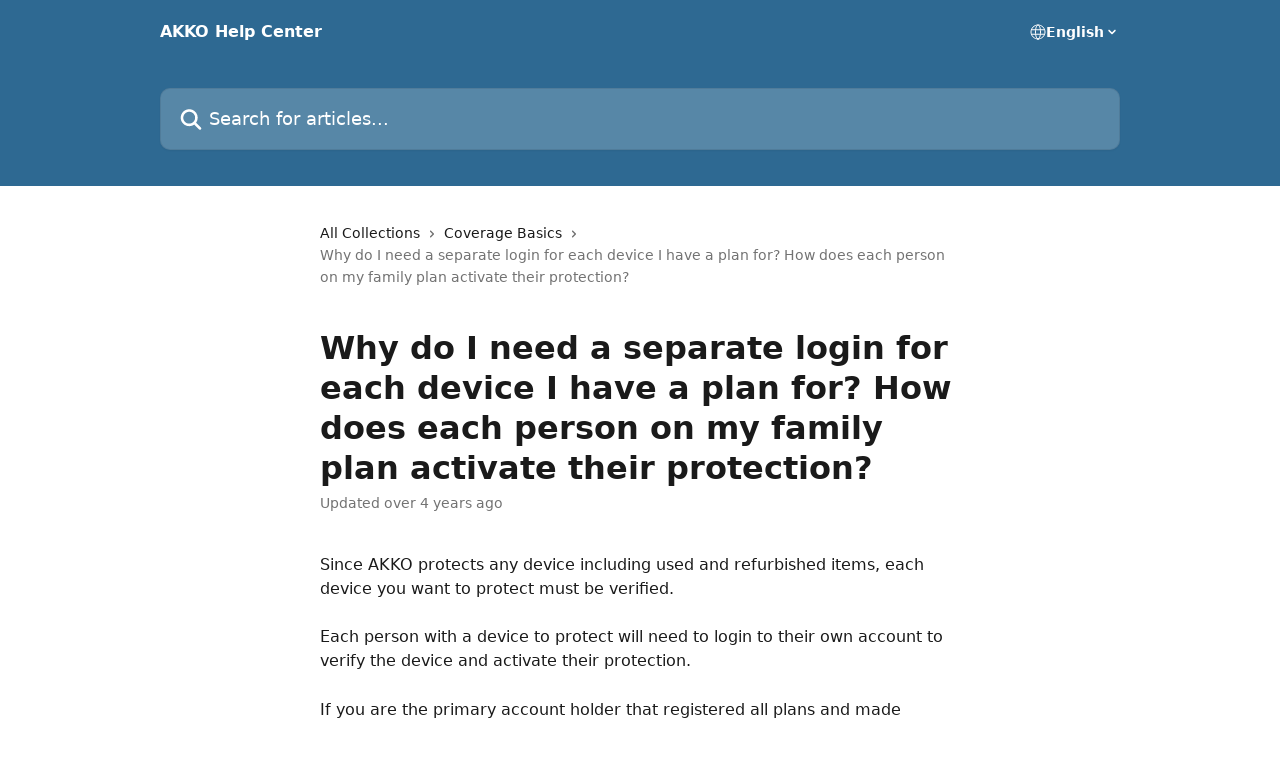

--- FILE ---
content_type: text/html; charset=utf-8
request_url: https://help.getakko.com/en/articles/5565531-why-do-i-need-a-separate-login-for-each-device-i-have-a-plan-for-how-does-each-person-on-my-family-plan-activate-their-protection
body_size: 11617
content:
<!DOCTYPE html><html lang="en"><head><meta charSet="utf-8" data-next-head=""/><title data-next-head="">Why do I need a separate login for each device I have a plan for? How does each person on my family plan activate their protection? | AKKO Help Center</title><meta property="og:title" content="Why do I need a separate login for each device I have a plan for? How does each person on my family plan activate their protection? | AKKO Help Center" data-next-head=""/><meta name="twitter:title" content="Why do I need a separate login for each device I have a plan for? How does each person on my family plan activate their protection? | AKKO Help Center" data-next-head=""/><meta property="og:description" content="" data-next-head=""/><meta name="twitter:description" content="" data-next-head=""/><meta name="description" content="" data-next-head=""/><meta property="og:type" content="article" data-next-head=""/><meta name="robots" content="all" data-next-head=""/><meta name="viewport" content="width=device-width, initial-scale=1" data-next-head=""/><link href="https://static.intercomassets.com/assets/educate/educate-favicon-64x64-at-2x-52016a3500a250d0b118c0a04ddd13b1a7364a27759483536dd1940bccdefc20.png" rel="icon" data-next-head=""/><link rel="canonical" href="https://help.getakko.com/en/articles/5565531-why-do-i-need-a-separate-login-for-each-device-i-have-a-plan-for-how-does-each-person-on-my-family-plan-activate-their-protection" data-next-head=""/><link rel="alternate" href="https://help.getakko.com/en/articles/5565531-why-do-i-need-a-separate-login-for-each-device-i-have-a-plan-for-how-does-each-person-on-my-family-plan-activate-their-protection" hrefLang="en" data-next-head=""/><link rel="alternate" href="https://help.getakko.com/en/articles/5565531-why-do-i-need-a-separate-login-for-each-device-i-have-a-plan-for-how-does-each-person-on-my-family-plan-activate-their-protection" hrefLang="x-default" data-next-head=""/><link nonce="PwACQNp6GAn/XevmgvCID0SEuboBWW/k/sm86m27tY4=" rel="preload" href="https://static.intercomassets.com/_next/static/css/3141721a1e975790.css" as="style"/><link nonce="PwACQNp6GAn/XevmgvCID0SEuboBWW/k/sm86m27tY4=" rel="stylesheet" href="https://static.intercomassets.com/_next/static/css/3141721a1e975790.css" data-n-g=""/><noscript data-n-css="PwACQNp6GAn/XevmgvCID0SEuboBWW/k/sm86m27tY4="></noscript><script defer="" nonce="PwACQNp6GAn/XevmgvCID0SEuboBWW/k/sm86m27tY4=" nomodule="" src="https://static.intercomassets.com/_next/static/chunks/polyfills-42372ed130431b0a.js"></script><script defer="" src="https://static.intercomassets.com/_next/static/chunks/7506.a4d4b38169fb1abb.js" nonce="PwACQNp6GAn/XevmgvCID0SEuboBWW/k/sm86m27tY4="></script><script src="https://static.intercomassets.com/_next/static/chunks/webpack-2b958c3bc92aaced.js" nonce="PwACQNp6GAn/XevmgvCID0SEuboBWW/k/sm86m27tY4=" defer=""></script><script src="https://static.intercomassets.com/_next/static/chunks/framework-1f1b8d38c1d86c61.js" nonce="PwACQNp6GAn/XevmgvCID0SEuboBWW/k/sm86m27tY4=" defer=""></script><script src="https://static.intercomassets.com/_next/static/chunks/main-2c5e5f2c49cfa8a6.js" nonce="PwACQNp6GAn/XevmgvCID0SEuboBWW/k/sm86m27tY4=" defer=""></script><script src="https://static.intercomassets.com/_next/static/chunks/pages/_app-9ee471b465ac5a64.js" nonce="PwACQNp6GAn/XevmgvCID0SEuboBWW/k/sm86m27tY4=" defer=""></script><script src="https://static.intercomassets.com/_next/static/chunks/d0502abb-aa607f45f5026044.js" nonce="PwACQNp6GAn/XevmgvCID0SEuboBWW/k/sm86m27tY4=" defer=""></script><script src="https://static.intercomassets.com/_next/static/chunks/6190-ef428f6633b5a03f.js" nonce="PwACQNp6GAn/XevmgvCID0SEuboBWW/k/sm86m27tY4=" defer=""></script><script src="https://static.intercomassets.com/_next/static/chunks/5729-6d79ddfe1353a77c.js" nonce="PwACQNp6GAn/XevmgvCID0SEuboBWW/k/sm86m27tY4=" defer=""></script><script src="https://static.intercomassets.com/_next/static/chunks/296-7834dcf3444315af.js" nonce="PwACQNp6GAn/XevmgvCID0SEuboBWW/k/sm86m27tY4=" defer=""></script><script src="https://static.intercomassets.com/_next/static/chunks/4835-9db7cd232aae5617.js" nonce="PwACQNp6GAn/XevmgvCID0SEuboBWW/k/sm86m27tY4=" defer=""></script><script src="https://static.intercomassets.com/_next/static/chunks/2735-8954effe331a5dbf.js" nonce="PwACQNp6GAn/XevmgvCID0SEuboBWW/k/sm86m27tY4=" defer=""></script><script src="https://static.intercomassets.com/_next/static/chunks/pages/%5BhelpCenterIdentifier%5D/%5Blocale%5D/articles/%5BarticleSlug%5D-cb17d809302ca462.js" nonce="PwACQNp6GAn/XevmgvCID0SEuboBWW/k/sm86m27tY4=" defer=""></script><script src="https://static.intercomassets.com/_next/static/zxbUsT7n6fii7wa-T3GNS/_buildManifest.js" nonce="PwACQNp6GAn/XevmgvCID0SEuboBWW/k/sm86m27tY4=" defer=""></script><script src="https://static.intercomassets.com/_next/static/zxbUsT7n6fii7wa-T3GNS/_ssgManifest.js" nonce="PwACQNp6GAn/XevmgvCID0SEuboBWW/k/sm86m27tY4=" defer=""></script><meta name="sentry-trace" content="be28109c4893cc73ec3a2835875d0c47-c49e31b4cf721ec1-0"/><meta name="baggage" content="sentry-environment=production,sentry-release=2352340d516c4fc8a01413f65dbf093d5e8a58b9,sentry-public_key=187f842308a64dea9f1f64d4b1b9c298,sentry-trace_id=be28109c4893cc73ec3a2835875d0c47,sentry-org_id=2129,sentry-sampled=false,sentry-sample_rand=0.7041281308750936,sentry-sample_rate=0"/><style id="__jsx-169607334">:root{--body-bg: rgb(255, 255, 255);
--body-image: none;
--body-bg-rgb: 255, 255, 255;
--body-border: rgb(230, 230, 230);
--body-primary-color: #1a1a1a;
--body-secondary-color: #737373;
--body-reaction-bg: rgb(242, 242, 242);
--body-reaction-text-color: rgb(64, 64, 64);
--body-toc-active-border: #737373;
--body-toc-inactive-border: #f2f2f2;
--body-toc-inactive-color: #737373;
--body-toc-active-font-weight: 400;
--body-table-border: rgb(204, 204, 204);
--body-color: hsl(0, 0%, 0%);
--footer-bg: rgb(255, 255, 255);
--footer-image: none;
--footer-border: rgb(230, 230, 230);
--footer-color: hsl(211, 10%, 61%);
--header-bg: rgb(46, 105, 146);
--header-image: none;
--header-color: hsl(0, 0%, 100%);
--collection-card-bg: rgb(255, 255, 255);
--collection-card-image: none;
--collection-card-color: hsl(348, 93%, 51%);
--card-bg: rgb(255, 255, 255);
--card-border-color: rgb(230, 230, 230);
--card-border-inner-radius: 6px;
--card-border-radius: 8px;
--card-shadow: 0 1px 2px 0 rgb(0 0 0 / 0.05);
--search-bar-border-radius: 10px;
--search-bar-width: 100%;
--ticket-blue-bg-color: #dce1f9;
--ticket-blue-text-color: #334bfa;
--ticket-green-bg-color: #d7efdc;
--ticket-green-text-color: #0f7134;
--ticket-orange-bg-color: #ffebdb;
--ticket-orange-text-color: #b24d00;
--ticket-red-bg-color: #ffdbdb;
--ticket-red-text-color: #df2020;
--header-height: 245px;
--header-subheader-background-color: #000000;
--header-subheader-font-color: #FFFFFF;
--content-block-bg: rgb(255, 255, 255);
--content-block-image: none;
--content-block-color: hsl(0, 0%, 10%);
--content-block-button-bg: rgb(51, 75, 250);
--content-block-button-image: none;
--content-block-button-color: hsl(0, 0%, 100%);
--content-block-button-radius: 6px;
--primary-color: hsl(205, 52%, 38%);
--primary-color-alpha-10: hsla(205, 52%, 38%, 0.1);
--primary-color-alpha-60: hsla(205, 52%, 38%, 0.6);
--text-on-primary-color: #ffffff}</style><style id="__jsx-1611979459">:root{--font-family-primary: system-ui, "Segoe UI", "Roboto", "Helvetica", "Arial", sans-serif, "Apple Color Emoji", "Segoe UI Emoji", "Segoe UI Symbol"}</style><style id="__jsx-2466147061">:root{--font-family-secondary: system-ui, "Segoe UI", "Roboto", "Helvetica", "Arial", sans-serif, "Apple Color Emoji", "Segoe UI Emoji", "Segoe UI Symbol"}</style><style id="__jsx-cf6f0ea00fa5c760">.fade-background.jsx-cf6f0ea00fa5c760{background:radial-gradient(333.38%100%at 50%0%,rgba(var(--body-bg-rgb),0)0%,rgba(var(--body-bg-rgb),.00925356)11.67%,rgba(var(--body-bg-rgb),.0337355)21.17%,rgba(var(--body-bg-rgb),.0718242)28.85%,rgba(var(--body-bg-rgb),.121898)35.03%,rgba(var(--body-bg-rgb),.182336)40.05%,rgba(var(--body-bg-rgb),.251516)44.25%,rgba(var(--body-bg-rgb),.327818)47.96%,rgba(var(--body-bg-rgb),.409618)51.51%,rgba(var(--body-bg-rgb),.495297)55.23%,rgba(var(--body-bg-rgb),.583232)59.47%,rgba(var(--body-bg-rgb),.671801)64.55%,rgba(var(--body-bg-rgb),.759385)70.81%,rgba(var(--body-bg-rgb),.84436)78.58%,rgba(var(--body-bg-rgb),.9551)88.2%,rgba(var(--body-bg-rgb),1)100%),var(--header-image),var(--header-bg);background-size:cover;background-position-x:center}</style><style id="__jsx-4bed0c08ce36899e">.article_body a:not(.intercom-h2b-button){color:var(--primary-color)}article a.intercom-h2b-button{background-color:var(--primary-color);border:0}.zendesk-article table{overflow-x:scroll!important;display:block!important;height:auto!important}.intercom-interblocks-unordered-nested-list ul,.intercom-interblocks-ordered-nested-list ol{margin-top:16px;margin-bottom:16px}.intercom-interblocks-unordered-nested-list ul .intercom-interblocks-unordered-nested-list ul,.intercom-interblocks-unordered-nested-list ul .intercom-interblocks-ordered-nested-list ol,.intercom-interblocks-ordered-nested-list ol .intercom-interblocks-ordered-nested-list ol,.intercom-interblocks-ordered-nested-list ol .intercom-interblocks-unordered-nested-list ul{margin-top:0;margin-bottom:0}.intercom-interblocks-image a:focus{outline-offset:3px}</style></head><body><div id="__next"><div dir="ltr" class="h-full w-full"><a href="#main-content" class="sr-only font-bold text-header-color focus:not-sr-only focus:absolute focus:left-4 focus:top-4 focus:z-50" aria-roledescription="Link, Press control-option-right-arrow to exit">Skip to main content</a><main class="header__lite"><header id="header" data-testid="header" class="jsx-cf6f0ea00fa5c760 flex flex-col text-header-color"><div class="jsx-cf6f0ea00fa5c760 relative flex grow flex-col mb-9 bg-header-bg bg-header-image bg-cover bg-center pb-9"><div id="sr-announcement" aria-live="polite" class="jsx-cf6f0ea00fa5c760 sr-only"></div><div class="jsx-cf6f0ea00fa5c760 flex h-full flex-col items-center marker:shrink-0"><section class="relative flex w-full flex-col mb-6 pb-6"><div class="header__meta_wrapper flex justify-center px-5 pt-6 leading-none sm:px-10"><div class="flex items-center w-240" data-testid="subheader-container"><div class="mo__body header__site_name"><div class="header__logo"><a href="/en/"><span data-testid="logo-sitename" class="header__name">AKKO Help Center</span></a></div></div><div><div class="flex items-center font-semibold"><div class="flex items-center md:hidden" data-testid="small-screen-children"><button class="flex items-center border-none bg-transparent px-1.5" data-testid="hamburger-menu-button" aria-label="Open menu"><svg width="24" height="24" viewBox="0 0 16 16" xmlns="http://www.w3.org/2000/svg" class="fill-current"><path d="M1.86861 2C1.38889 2 1 2.3806 1 2.85008C1 3.31957 1.38889 3.70017 1.86861 3.70017H14.1314C14.6111 3.70017 15 3.31957 15 2.85008C15 2.3806 14.6111 2 14.1314 2H1.86861Z"></path><path d="M1 8C1 7.53051 1.38889 7.14992 1.86861 7.14992H14.1314C14.6111 7.14992 15 7.53051 15 8C15 8.46949 14.6111 8.85008 14.1314 8.85008H1.86861C1.38889 8.85008 1 8.46949 1 8Z"></path><path d="M1 13.1499C1 12.6804 1.38889 12.2998 1.86861 12.2998H14.1314C14.6111 12.2998 15 12.6804 15 13.1499C15 13.6194 14.6111 14 14.1314 14H1.86861C1.38889 14 1 13.6194 1 13.1499Z"></path></svg></button><div class="fixed right-0 top-0 z-50 h-full w-full hidden" data-testid="hamburger-menu"><div class="flex h-full w-full justify-end bg-black bg-opacity-30"><div class="flex h-fit w-full flex-col bg-white opacity-100 sm:h-full sm:w-1/2"><button class="text-body-font flex items-center self-end border-none bg-transparent pr-6 pt-6" data-testid="hamburger-menu-close-button" aria-label="Close menu"><svg width="24" height="24" viewBox="0 0 16 16" xmlns="http://www.w3.org/2000/svg"><path d="M3.5097 3.5097C3.84165 3.17776 4.37984 3.17776 4.71178 3.5097L7.99983 6.79775L11.2879 3.5097C11.6198 3.17776 12.158 3.17776 12.49 3.5097C12.8219 3.84165 12.8219 4.37984 12.49 4.71178L9.20191 7.99983L12.49 11.2879C12.8219 11.6198 12.8219 12.158 12.49 12.49C12.158 12.8219 11.6198 12.8219 11.2879 12.49L7.99983 9.20191L4.71178 12.49C4.37984 12.8219 3.84165 12.8219 3.5097 12.49C3.17776 12.158 3.17776 11.6198 3.5097 11.2879L6.79775 7.99983L3.5097 4.71178C3.17776 4.37984 3.17776 3.84165 3.5097 3.5097Z"></path></svg></button><nav class="flex flex-col pl-4 text-black"><div class="relative cursor-pointer has-[:focus]:outline"><select class="peer absolute z-10 block h-6 w-full cursor-pointer opacity-0 md:text-base" aria-label="Change language" id="language-selector"><option value="/en/articles/5565531-why-do-i-need-a-separate-login-for-each-device-i-have-a-plan-for-how-does-each-person-on-my-family-plan-activate-their-protection" class="text-black" selected="">English</option></select><div class="mb-10 ml-5 flex items-center gap-1 text-md hover:opacity-80 peer-hover:opacity-80 md:m-0 md:ml-3 md:text-base" aria-hidden="true"><svg id="locale-picker-globe" width="16" height="16" viewBox="0 0 16 16" fill="none" xmlns="http://www.w3.org/2000/svg" class="shrink-0" aria-hidden="true"><path d="M8 15C11.866 15 15 11.866 15 8C15 4.13401 11.866 1 8 1C4.13401 1 1 4.13401 1 8C1 11.866 4.13401 15 8 15Z" stroke="currentColor" stroke-linecap="round" stroke-linejoin="round"></path><path d="M8 15C9.39949 15 10.534 11.866 10.534 8C10.534 4.13401 9.39949 1 8 1C6.60051 1 5.466 4.13401 5.466 8C5.466 11.866 6.60051 15 8 15Z" stroke="currentColor" stroke-linecap="round" stroke-linejoin="round"></path><path d="M1.448 5.75989H14.524" stroke="currentColor" stroke-linecap="round" stroke-linejoin="round"></path><path d="M1.448 10.2402H14.524" stroke="currentColor" stroke-linecap="round" stroke-linejoin="round"></path></svg>English<svg id="locale-picker-arrow" width="16" height="16" viewBox="0 0 16 16" fill="none" xmlns="http://www.w3.org/2000/svg" class="shrink-0" aria-hidden="true"><path d="M5 6.5L8.00093 9.5L11 6.50187" stroke="currentColor" stroke-width="1.5" stroke-linecap="round" stroke-linejoin="round"></path></svg></div></div></nav></div></div></div></div><nav class="hidden items-center md:flex" data-testid="large-screen-children"><div class="relative cursor-pointer has-[:focus]:outline"><select class="peer absolute z-10 block h-6 w-full cursor-pointer opacity-0 md:text-base" aria-label="Change language" id="language-selector"><option value="/en/articles/5565531-why-do-i-need-a-separate-login-for-each-device-i-have-a-plan-for-how-does-each-person-on-my-family-plan-activate-their-protection" class="text-black" selected="">English</option></select><div class="mb-10 ml-5 flex items-center gap-1 text-md hover:opacity-80 peer-hover:opacity-80 md:m-0 md:ml-3 md:text-base" aria-hidden="true"><svg id="locale-picker-globe" width="16" height="16" viewBox="0 0 16 16" fill="none" xmlns="http://www.w3.org/2000/svg" class="shrink-0" aria-hidden="true"><path d="M8 15C11.866 15 15 11.866 15 8C15 4.13401 11.866 1 8 1C4.13401 1 1 4.13401 1 8C1 11.866 4.13401 15 8 15Z" stroke="currentColor" stroke-linecap="round" stroke-linejoin="round"></path><path d="M8 15C9.39949 15 10.534 11.866 10.534 8C10.534 4.13401 9.39949 1 8 1C6.60051 1 5.466 4.13401 5.466 8C5.466 11.866 6.60051 15 8 15Z" stroke="currentColor" stroke-linecap="round" stroke-linejoin="round"></path><path d="M1.448 5.75989H14.524" stroke="currentColor" stroke-linecap="round" stroke-linejoin="round"></path><path d="M1.448 10.2402H14.524" stroke="currentColor" stroke-linecap="round" stroke-linejoin="round"></path></svg>English<svg id="locale-picker-arrow" width="16" height="16" viewBox="0 0 16 16" fill="none" xmlns="http://www.w3.org/2000/svg" class="shrink-0" aria-hidden="true"><path d="M5 6.5L8.00093 9.5L11 6.50187" stroke="currentColor" stroke-width="1.5" stroke-linecap="round" stroke-linejoin="round"></path></svg></div></div></nav></div></div></div></div></section><section class="relative mx-5 flex h-full w-full flex-col items-center px-5 sm:px-10"><div class="flex h-full max-w-full flex-col w-240 justify-end" data-testid="main-header-container"><div id="search-bar" class="relative w-full"><form action="/en/" autoComplete="off"><div class="flex w-full flex-col items-start"><div class="relative flex w-full sm:w-search-bar"><label for="search-input" class="sr-only">Search for articles...</label><input id="search-input" type="text" autoComplete="off" class="peer w-full rounded-search-bar border border-black-alpha-8 bg-white-alpha-20 p-4 ps-12 font-secondary text-lg text-header-color shadow-search-bar outline-none transition ease-linear placeholder:text-header-color hover:bg-white-alpha-27 hover:shadow-search-bar-hover focus:border-transparent focus:bg-white focus:text-black-10 focus:shadow-search-bar-focused placeholder:focus:text-black-45" placeholder="Search for articles..." name="q" aria-label="Search for articles..." value=""/><div class="absolute inset-y-0 start-0 flex items-center fill-header-color peer-focus-visible:fill-black-45 pointer-events-none ps-5"><svg width="22" height="21" viewBox="0 0 22 21" xmlns="http://www.w3.org/2000/svg" class="fill-inherit" aria-hidden="true"><path fill-rule="evenodd" clip-rule="evenodd" d="M3.27485 8.7001C3.27485 5.42781 5.92757 2.7751 9.19985 2.7751C12.4721 2.7751 15.1249 5.42781 15.1249 8.7001C15.1249 11.9724 12.4721 14.6251 9.19985 14.6251C5.92757 14.6251 3.27485 11.9724 3.27485 8.7001ZM9.19985 0.225098C4.51924 0.225098 0.724854 4.01948 0.724854 8.7001C0.724854 13.3807 4.51924 17.1751 9.19985 17.1751C11.0802 17.1751 12.8176 16.5627 14.2234 15.5265L19.0981 20.4013C19.5961 20.8992 20.4033 20.8992 20.9013 20.4013C21.3992 19.9033 21.3992 19.0961 20.9013 18.5981L16.0264 13.7233C17.0625 12.3176 17.6749 10.5804 17.6749 8.7001C17.6749 4.01948 13.8805 0.225098 9.19985 0.225098Z"></path></svg></div></div></div></form></div></div></section></div></div></header><div class="z-1 flex shrink-0 grow basis-auto justify-center px-5 sm:px-10"><section data-testid="main-content" id="main-content" class="max-w-full w-240"><section data-testid="article-section" class="section section__article"><div class="justify-center flex"><div class="relative z-3 w-full lg:max-w-160 "><div class="flex pb-6 max-md:pb-2 lg:max-w-160"><div tabindex="-1" class="focus:outline-none"><div class="flex flex-wrap items-baseline pb-4 text-base" tabindex="0" role="navigation" aria-label="Breadcrumb"><a href="/en/" class="pr-2 text-body-primary-color no-underline hover:text-body-secondary-color">All Collections</a><div class="pr-2" aria-hidden="true"><svg width="6" height="10" viewBox="0 0 6 10" class="block h-2 w-2 fill-body-secondary-color rtl:rotate-180" xmlns="http://www.w3.org/2000/svg"><path fill-rule="evenodd" clip-rule="evenodd" d="M0.648862 0.898862C0.316916 1.23081 0.316916 1.769 0.648862 2.10094L3.54782 4.9999L0.648862 7.89886C0.316916 8.23081 0.316917 8.769 0.648862 9.10094C0.980808 9.43289 1.519 9.43289 1.85094 9.10094L5.35094 5.60094C5.68289 5.269 5.68289 4.73081 5.35094 4.39886L1.85094 0.898862C1.519 0.566916 0.980807 0.566916 0.648862 0.898862Z"></path></svg></div><a href="https://help.getakko.com/en/collections/2502676-coverage-basics" class="pr-2 text-body-primary-color no-underline hover:text-body-secondary-color" data-testid="breadcrumb-0">Coverage Basics</a><div class="pr-2" aria-hidden="true"><svg width="6" height="10" viewBox="0 0 6 10" class="block h-2 w-2 fill-body-secondary-color rtl:rotate-180" xmlns="http://www.w3.org/2000/svg"><path fill-rule="evenodd" clip-rule="evenodd" d="M0.648862 0.898862C0.316916 1.23081 0.316916 1.769 0.648862 2.10094L3.54782 4.9999L0.648862 7.89886C0.316916 8.23081 0.316917 8.769 0.648862 9.10094C0.980808 9.43289 1.519 9.43289 1.85094 9.10094L5.35094 5.60094C5.68289 5.269 5.68289 4.73081 5.35094 4.39886L1.85094 0.898862C1.519 0.566916 0.980807 0.566916 0.648862 0.898862Z"></path></svg></div><div class="text-body-secondary-color">Why do I need a separate login for each device I have a plan for? How does each person on my family plan activate their protection?</div></div></div></div><div class=""><div class="article intercom-force-break"><div class="mb-10 max-lg:mb-6"><div class="flex flex-col gap-4"><div class="flex flex-col"><h1 class="mb-1 font-primary text-2xl font-bold leading-10 text-body-primary-color">Why do I need a separate login for each device I have a plan for? How does each person on my family plan activate their protection?</h1></div><div class="avatar"><div class="avatar__info -mt-0.5 text-base"><span class="text-body-secondary-color"> <!-- -->Updated over 4 years ago</span></div></div></div></div><div class="jsx-4bed0c08ce36899e "><div class="jsx-4bed0c08ce36899e article_body"><article class="jsx-4bed0c08ce36899e "><div class="intercom-interblocks-paragraph no-margin intercom-interblocks-align-left"><p>Since AKKO protects any device including used and refurbished items, each device you want to protect must be verified.</p></div><div class="intercom-interblocks-paragraph no-margin intercom-interblocks-align-left"><p> </p></div><div class="intercom-interblocks-paragraph no-margin intercom-interblocks-align-left"><p>Each person with a device to protect will need to login to their own account to verify the device and activate their protection.</p></div><div class="intercom-interblocks-paragraph no-margin intercom-interblocks-align-left"><p> </p></div><div class="intercom-interblocks-paragraph no-margin intercom-interblocks-align-left"><p>If you are the primary account holder that registered all plans and made payment, each other member of your group would have received an SMS with their own login password and a link to login.</p></div><div class="intercom-interblocks-paragraph no-margin intercom-interblocks-align-left"><p> </p></div><div class="intercom-interblocks-paragraph no-margin intercom-interblocks-align-left"><p>Be sure each member of your group logs in from their own device, and using their own cell phone number and password. If they did not receive a password via SMS, they can click &quot;Get a new password&quot; on the login page and enter their cell phone number to receive a new one.</p></div><div class="intercom-interblocks-paragraph no-margin intercom-interblocks-align-left"><p> </p></div><div class="intercom-interblocks-paragraph no-margin intercom-interblocks-align-left"><p>They can then follow the same process of completing the account activation form, then proceeding to the &quot;items&quot; tab and adding their device and following all instructions to provide photos and information.</p></div><div class="intercom-interblocks-paragraph no-margin intercom-interblocks-align-left"><p> </p></div><div class="intercom-interblocks-paragraph no-margin intercom-interblocks-align-left"><p><a href="https://intercom.help/akko-inc/en/articles/4508469-how-to-add-an-item-to-my-account-and-take-photos-of-my-items" rel="nofollow noopener noreferrer" target="_blank">Here is the guide for how to add an item to your account.</a> You can share this link with any of the members of your group so they can easily follow along to complete their account setup.</p></div><div class="intercom-interblocks-paragraph no-margin intercom-interblocks-align-left"><p> </p></div><div class="intercom-interblocks-paragraph no-margin intercom-interblocks-align-left"><p> </p></div><div class="intercom-interblocks-paragraph no-margin intercom-interblocks-align-left"><p><b>Note About Billing:</b> Only the primary account holder will be billed for all plans they registered. A 5% multi-plan discount is applied to all plans and the primary account holder is responsible for managing all billing. The primary account holder can see all the accounts they are paying for from their Account Settings page in their account under the &quot;Billing&quot; section. They are also authorized to reach out to our support to make any billing updates or to add/remove anyone&#x27;s plan. </p></div></article></div></div></div></div><div class="intercom-reaction-picker -mb-4 -ml-4 -mr-4 mt-6 rounded-card sm:-mb-2 sm:-ml-1 sm:-mr-1 sm:mt-8" role="group" aria-label="feedback form"><div class="intercom-reaction-prompt">Did this answer your question?</div><div class="intercom-reactions-container"><button class="intercom-reaction" aria-label="Disappointed Reaction" tabindex="0" data-reaction-text="disappointed" aria-pressed="false"><span title="Disappointed">😞</span></button><button class="intercom-reaction" aria-label="Neutral Reaction" tabindex="0" data-reaction-text="neutral" aria-pressed="false"><span title="Neutral">😐</span></button><button class="intercom-reaction" aria-label="Smiley Reaction" tabindex="0" data-reaction-text="smiley" aria-pressed="false"><span title="Smiley">😃</span></button></div></div></div></div></section></section></div><footer id="footer" class="mt-24 shrink-0 bg-footer-bg px-0 py-12 text-left text-base text-footer-color"><div class="shrink-0 grow basis-auto px-5 sm:px-10"><div class="mx-auto max-w-240 sm:w-auto"><div><div class="text-center" data-testid="simple-footer-layout"><div class="align-middle text-lg text-footer-color"><a class="no-underline" href="/en/"><span data-testid="logo-sitename">AKKO Help Center</span></a></div><div class="mt-10" data-testid="simple-footer-links"><div class="flex flex-row justify-center"><span><ul data-testid="custom-links" class="mb-4 p-0" id="custom-links"><li class="mx-3 inline-block list-none"><a target="_blank" href="https://getakko.com" rel="nofollow noreferrer noopener" data-testid="footer-custom-link-0" class="no-underline">&lt; Back to Home</a></li></ul></span></div></div></div></div></div></div></footer></main></div></div><script id="__NEXT_DATA__" type="application/json" nonce="PwACQNp6GAn/XevmgvCID0SEuboBWW/k/sm86m27tY4=">{"props":{"pageProps":{"app":{"id":"dnvys30i","messengerUrl":"https://widget.intercom.io/widget/dnvys30i","name":"AKKO","poweredByIntercomUrl":"https://www.intercom.com/intercom-link?company=AKKO\u0026solution=customer-support\u0026utm_campaign=intercom-link\u0026utm_content=We+run+on+Intercom\u0026utm_medium=help-center\u0026utm_referrer=https%3A%2F%2Fhelp.getakko.com%2Fen%2Farticles%2F5565531-why-do-i-need-a-separate-login-for-each-device-i-have-a-plan-for-how-does-each-person-on-my-family-plan-activate-their-protection\u0026utm_source=desktop-web","features":{"consentBannerBeta":false,"customNotFoundErrorMessage":false,"disableFontPreloading":false,"disableNoMarginClassTransformation":false,"finOnHelpCenter":false,"hideIconsWithBackgroundImages":false,"messengerCustomFonts":false}},"helpCenterSite":{"customDomain":"help.getakko.com","defaultLocale":"en","disableBranding":true,"externalLoginName":"Partner Platform","externalLoginUrl":"https://getakko.com","footerContactDetails":null,"footerLinks":{"custom":[{"id":19493,"help_center_site_id":1127882,"title":"\u003c Back to Home","url":"https://getakko.com","sort_order":1,"link_location":"footer","site_link_group_id":8524}],"socialLinks":[],"linkGroups":[{"title":null,"links":[{"title":"\u003c Back to Home","url":"https://getakko.com"}]}]},"headerLinks":[],"homeCollectionCols":2,"googleAnalyticsTrackingId":"","googleTagManagerId":null,"pathPrefixForCustomDomain":null,"seoIndexingEnabled":true,"helpCenterId":1127882,"url":"https://help.getakko.com","customizedFooterTextContent":null,"consentBannerConfig":null,"canInjectCustomScripts":false,"scriptSection":1,"customScriptFilesExist":false},"localeLinks":[{"id":"en","absoluteUrl":"https://help.getakko.com/en/articles/5565531-why-do-i-need-a-separate-login-for-each-device-i-have-a-plan-for-how-does-each-person-on-my-family-plan-activate-their-protection","available":true,"name":"English","selected":true,"url":"/en/articles/5565531-why-do-i-need-a-separate-login-for-each-device-i-have-a-plan-for-how-does-each-person-on-my-family-plan-activate-their-protection"}],"requestContext":{"articleSource":null,"academy":false,"canonicalUrl":"https://help.getakko.com/en/articles/5565531-why-do-i-need-a-separate-login-for-each-device-i-have-a-plan-for-how-does-each-person-on-my-family-plan-activate-their-protection","headerless":false,"isDefaultDomainRequest":false,"nonce":"PwACQNp6GAn/XevmgvCID0SEuboBWW/k/sm86m27tY4=","rootUrl":"/en/","sheetUserCipher":null,"type":"help-center"},"theme":{"color":"2E6992","siteName":"AKKO Help Center","headline":"","headerFontColor":"FFFFFF","logo":null,"logoHeight":null,"header":null,"favicon":"https://static.intercomassets.com/assets/educate/educate-favicon-64x64-at-2x-52016a3500a250d0b118c0a04ddd13b1a7364a27759483536dd1940bccdefc20.png","locale":"en","homeUrl":"https://getAKKO.com","social":null,"urlPrefixForDefaultDomain":"https://intercom.help/akko-inc","customDomain":"help.getakko.com","customDomainUsesSsl":true,"customizationOptions":{"customizationType":1,"header":{"backgroundColor":"#2E6992","fontColor":"#FFFFFF","fadeToEdge":false,"backgroundGradient":null,"backgroundImageId":null,"backgroundImageUrl":null},"body":{"backgroundColor":"#ffffff","fontColor":null,"fadeToEdge":null,"backgroundGradient":null,"backgroundImageId":null},"footer":{"backgroundColor":"#ffffff","fontColor":"#909aa5","fadeToEdge":null,"backgroundGradient":null,"backgroundImageId":null,"showRichTextField":false},"layout":{"homePage":{"blocks":[{"type":"tickets-portal-link","enabled":true},{"type":"collection-list","columns":2,"template":0},{"type":"article-list","columns":2,"enabled":false,"localizedContent":[{"title":"","locale":"en","links":[{"articleId":"empty_article_slot","type":"article-link"},{"articleId":"empty_article_slot","type":"article-link"},{"articleId":"empty_article_slot","type":"article-link"},{"articleId":"empty_article_slot","type":"article-link"},{"articleId":"empty_article_slot","type":"article-link"},{"articleId":"empty_article_slot","type":"article-link"}]}]},{"type":"content-block","enabled":false,"columns":1}]},"collectionsPage":{"showArticleDescriptions":true},"articlePage":{},"searchPage":{}},"collectionCard":{"global":{"backgroundColor":null,"fontColor":"f6103d","fadeToEdge":null,"backgroundGradient":null,"backgroundImageId":null,"showIcons":true,"backgroundImageUrl":null},"collections":[]},"global":{"font":{"customFontFaces":[],"primary":"System Default","secondary":null},"componentStyle":{"card":{"type":"bordered","borderRadius":8}},"namedComponents":{"header":{"subheader":{"enabled":false,"style":{"backgroundColor":"#000000","fontColor":"#FFFFFF"}},"style":{"height":"245px","align":"start","justify":"end"}},"searchBar":{"style":{"width":"100%","borderRadius":10}},"footer":{"type":0}},"brand":{"colors":[],"websiteUrl":""}},"contentBlock":{"blockStyle":{"backgroundColor":"#ffffff","fontColor":"#1a1a1a","fadeToEdge":null,"backgroundGradient":null,"backgroundImageId":null,"backgroundImageUrl":null},"buttonOptions":{"backgroundColor":"#334BFA","fontColor":"#ffffff","borderRadius":6},"isFullWidth":false}},"helpCenterName":"AKKO Help Center","footerLogo":null,"footerLogoHeight":null,"localisedInformation":{"contentBlock":{"locale":"en","title":"Content section title","withButton":false,"description":"","buttonTitle":"Button title","buttonUrl":""}}},"user":{"userId":"924bd986-2eed-4ea4-b839-f433842b223e","role":"visitor_role","country_code":null},"articleContent":{"articleId":"5565531","author":null,"blocks":[{"type":"paragraph","text":"Since AKKO protects any device including used and refurbished items, each device you want to protect must be verified.","class":"no-margin"},{"type":"paragraph","text":" ","class":"no-margin"},{"type":"paragraph","text":"Each person with a device to protect will need to login to their own account to verify the device and activate their protection.","class":"no-margin"},{"type":"paragraph","text":" ","class":"no-margin"},{"type":"paragraph","text":"If you are the primary account holder that registered all plans and made payment, each other member of your group would have received an SMS with their own login password and a link to login.","class":"no-margin"},{"type":"paragraph","text":" ","class":"no-margin"},{"type":"paragraph","text":"Be sure each member of your group logs in from their own device, and using their own cell phone number and password. If they did not receive a password via SMS, they can click \"Get a new password\" on the login page and enter their cell phone number to receive a new one.","class":"no-margin"},{"type":"paragraph","text":" ","class":"no-margin"},{"type":"paragraph","text":"They can then follow the same process of completing the account activation form, then proceeding to the \"items\" tab and adding their device and following all instructions to provide photos and information.","class":"no-margin"},{"type":"paragraph","text":" ","class":"no-margin"},{"type":"paragraph","text":"\u003ca href=\"https://intercom.help/akko-inc/en/articles/4508469-how-to-add-an-item-to-my-account-and-take-photos-of-my-items\" rel=\"nofollow noopener noreferrer\" target=\"_blank\"\u003eHere is the guide for how to add an item to your account.\u003c/a\u003e You can share this link with any of the members of your group so they can easily follow along to complete their account setup.","class":"no-margin"},{"type":"paragraph","text":" ","class":"no-margin"},{"type":"paragraph","text":" ","class":"no-margin"},{"type":"paragraph","text":"\u003cb\u003eNote About Billing:\u003c/b\u003e Only the primary account holder will be billed for all plans they registered. A 5% multi-plan discount is applied to all plans and the primary account holder is responsible for managing all billing. The primary account holder can see all the accounts they are paying for from their Account Settings page in their account under the \"Billing\" section. They are also authorized to reach out to our support to make any billing updates or to add/remove anyone's plan. ","class":"no-margin"}],"collectionId":"2502676","description":"","id":"5144994","lastUpdated":"Updated over 4 years ago","relatedArticles":null,"targetUserType":"everyone","title":"Why do I need a separate login for each device I have a plan for? How does each person on my family plan activate their protection?","showTableOfContents":true,"synced":false,"isStandaloneApp":false},"breadcrumbs":[{"url":"https://help.getakko.com/en/collections/2502676-coverage-basics","name":"Coverage Basics"}],"selectedReaction":null,"showReactions":true,"themeCSSCustomProperties":{"--body-bg":"rgb(255, 255, 255)","--body-image":"none","--body-bg-rgb":"255, 255, 255","--body-border":"rgb(230, 230, 230)","--body-primary-color":"#1a1a1a","--body-secondary-color":"#737373","--body-reaction-bg":"rgb(242, 242, 242)","--body-reaction-text-color":"rgb(64, 64, 64)","--body-toc-active-border":"#737373","--body-toc-inactive-border":"#f2f2f2","--body-toc-inactive-color":"#737373","--body-toc-active-font-weight":400,"--body-table-border":"rgb(204, 204, 204)","--body-color":"hsl(0, 0%, 0%)","--footer-bg":"rgb(255, 255, 255)","--footer-image":"none","--footer-border":"rgb(230, 230, 230)","--footer-color":"hsl(211, 10%, 61%)","--header-bg":"rgb(46, 105, 146)","--header-image":"none","--header-color":"hsl(0, 0%, 100%)","--collection-card-bg":"rgb(255, 255, 255)","--collection-card-image":"none","--collection-card-color":"hsl(348, 93%, 51%)","--card-bg":"rgb(255, 255, 255)","--card-border-color":"rgb(230, 230, 230)","--card-border-inner-radius":"6px","--card-border-radius":"8px","--card-shadow":"0 1px 2px 0 rgb(0 0 0 / 0.05)","--search-bar-border-radius":"10px","--search-bar-width":"100%","--ticket-blue-bg-color":"#dce1f9","--ticket-blue-text-color":"#334bfa","--ticket-green-bg-color":"#d7efdc","--ticket-green-text-color":"#0f7134","--ticket-orange-bg-color":"#ffebdb","--ticket-orange-text-color":"#b24d00","--ticket-red-bg-color":"#ffdbdb","--ticket-red-text-color":"#df2020","--header-height":"245px","--header-subheader-background-color":"#000000","--header-subheader-font-color":"#FFFFFF","--content-block-bg":"rgb(255, 255, 255)","--content-block-image":"none","--content-block-color":"hsl(0, 0%, 10%)","--content-block-button-bg":"rgb(51, 75, 250)","--content-block-button-image":"none","--content-block-button-color":"hsl(0, 0%, 100%)","--content-block-button-radius":"6px","--primary-color":"hsl(205, 52%, 38%)","--primary-color-alpha-10":"hsla(205, 52%, 38%, 0.1)","--primary-color-alpha-60":"hsla(205, 52%, 38%, 0.6)","--text-on-primary-color":"#ffffff"},"intl":{"defaultLocale":"en","locale":"en","messages":{"layout.skip_to_main_content":"Skip to main content","layout.skip_to_main_content_exit":"Link, Press control-option-right-arrow to exit","article.attachment_icon":"Attachment icon","article.related_articles":"Related Articles","article.written_by":"Written by \u003cb\u003e{author}\u003c/b\u003e","article.table_of_contents":"Table of contents","breadcrumb.all_collections":"All Collections","breadcrumb.aria_label":"Breadcrumb","collection.article_count.one":"{count} article","collection.article_count.other":"{count} articles","collection.articles_heading":"Articles","collection.sections_heading":"Collections","collection.written_by.one":"Written by \u003cb\u003e{author}\u003c/b\u003e","collection.written_by.two":"Written by \u003cb\u003e{author1}\u003c/b\u003e and \u003cb\u003e{author2}\u003c/b\u003e","collection.written_by.three":"Written by \u003cb\u003e{author1}\u003c/b\u003e, \u003cb\u003e{author2}\u003c/b\u003e and \u003cb\u003e{author3}\u003c/b\u003e","collection.written_by.four":"Written by \u003cb\u003e{author1}\u003c/b\u003e, \u003cb\u003e{author2}\u003c/b\u003e, \u003cb\u003e{author3}\u003c/b\u003e and 1 other","collection.written_by.other":"Written by \u003cb\u003e{author1}\u003c/b\u003e, \u003cb\u003e{author2}\u003c/b\u003e, \u003cb\u003e{author3}\u003c/b\u003e and {count} others","collection.by.one":"By {author}","collection.by.two":"By {author1} and 1 other","collection.by.other":"By {author1} and {count} others","collection.by.count_one":"1 author","collection.by.count_plural":"{count} authors","community_banner.tip":"Tip","community_banner.label":"\u003cb\u003eNeed more help?\u003c/b\u003e Get support from our {link}","community_banner.link_label":"Community Forum","community_banner.description":"Find answers and get help from Intercom Support and Community Experts","header.headline":"Advice and answers from the {appName} Team","header.menu.open":"Open menu","header.menu.close":"Close menu","locale_picker.aria_label":"Change language","not_authorized.cta":"You can try sending us a message or logging in at {link}","not_found.title":"Uh oh. That page doesn’t exist.","not_found.not_authorized":"Unable to load this article, you may need to sign in first","not_found.try_searching":"Try searching for your answer or just send us a message.","tickets_portal_bad_request.title":"No access to tickets portal","tickets_portal_bad_request.learn_more":"Learn more","tickets_portal_bad_request.send_a_message":"Please contact your admin.","no_articles.title":"Empty Help Center","no_articles.no_articles":"This Help Center doesn't have any articles or collections yet.","preview.invalid_preview":"There is no preview available for {previewType}","reaction_picker.did_this_answer_your_question":"Did this answer your question?","reaction_picker.feedback_form_label":"feedback form","reaction_picker.reaction.disappointed.title":"Disappointed","reaction_picker.reaction.disappointed.aria_label":"Disappointed Reaction","reaction_picker.reaction.neutral.title":"Neutral","reaction_picker.reaction.neutral.aria_label":"Neutral Reaction","reaction_picker.reaction.smiley.title":"Smiley","reaction_picker.reaction.smiley.aria_label":"Smiley Reaction","search.box_placeholder_fin":"Ask a question","search.box_placeholder":"Search for articles...","search.clear_search":"Clear search query","search.fin_card_ask_text":"Ask","search.fin_loading_title_1":"Thinking...","search.fin_loading_title_2":"Searching through sources...","search.fin_loading_title_3":"Analyzing...","search.fin_card_description":"Find the answer with Fin AI","search.fin_empty_state":"Sorry, Fin AI wasn't able to answer your question. Try rephrasing it or asking something different","search.no_results":"We couldn't find any articles for:","search.number_of_results":"{count} search results found","search.submit_btn":"Search for articles","search.successful":"Search results for:","footer.powered_by":"We run on Intercom","footer.privacy.choice":"Your Privacy Choices","footer.social.facebook":"Facebook","footer.social.linkedin":"LinkedIn","footer.social.twitter":"Twitter","tickets.title":"Tickets","tickets.company_selector_option":"{companyName}’s tickets","tickets.all_states":"All states","tickets.filters.company_tickets":"All tickets","tickets.filters.my_tickets":"Created by me","tickets.filters.all":"All","tickets.no_tickets_found":"No tickets found","tickets.empty-state.generic.title":"No tickets found","tickets.empty-state.generic.description":"Try using different keywords or filters.","tickets.empty-state.empty-own-tickets.title":"No tickets created by you","tickets.empty-state.empty-own-tickets.description":"Tickets submitted through the messenger or by a support agent in your conversation will appear here.","tickets.empty-state.empty-q.description":"Try using different keywords or checking for typos.","tickets.navigation.home":"Home","tickets.navigation.tickets_portal":"Tickets portal","tickets.navigation.ticket_details":"Ticket #{ticketId}","tickets.view_conversation":"View conversation","tickets.send_message":"Send us a message","tickets.continue_conversation":"Continue the conversation","tickets.avatar_image.image_alt":"{firstName}’s avatar","tickets.fields.id":"Ticket ID","tickets.fields.type":"Ticket type","tickets.fields.title":"Title","tickets.fields.description":"Description","tickets.fields.created_by":"Created by","tickets.fields.email_for_notification":"You will be notified here and by email","tickets.fields.created_at":"Created on","tickets.fields.sorting_updated_at":"Last Updated","tickets.fields.state":"Ticket state","tickets.fields.assignee":"Assignee","tickets.link-block.title":"Tickets portal.","tickets.link-block.description":"Track the progress of all tickets related to your company.","tickets.states.submitted":"Submitted","tickets.states.in_progress":"In progress","tickets.states.waiting_on_customer":"Waiting on you","tickets.states.resolved":"Resolved","tickets.states.description.unassigned.submitted":"We will pick this up soon","tickets.states.description.assigned.submitted":"{assigneeName} will pick this up soon","tickets.states.description.unassigned.in_progress":"We are working on this!","tickets.states.description.assigned.in_progress":"{assigneeName} is working on this!","tickets.states.description.unassigned.waiting_on_customer":"We need more information from you","tickets.states.description.assigned.waiting_on_customer":"{assigneeName} needs more information from you","tickets.states.description.unassigned.resolved":"We have completed your ticket","tickets.states.description.assigned.resolved":"{assigneeName} has completed your ticket","tickets.attributes.boolean.true":"Yes","tickets.attributes.boolean.false":"No","tickets.filter_any":"\u003cb\u003e{name}\u003c/b\u003e is any","tickets.filter_single":"\u003cb\u003e{name}\u003c/b\u003e is {value}","tickets.filter_multiple":"\u003cb\u003e{name}\u003c/b\u003e is one of {count}","tickets.no_options_found":"No options found","tickets.filters.any_option":"Any","tickets.filters.state":"State","tickets.filters.type":"Type","tickets.filters.created_by":"Created by","tickets.filters.assigned_to":"Assigned to","tickets.filters.created_on":"Created on","tickets.filters.updated_on":"Updated on","tickets.filters.date_range.today":"Today","tickets.filters.date_range.yesterday":"Yesterday","tickets.filters.date_range.last_week":"Last week","tickets.filters.date_range.last_30_days":"Last 30 days","tickets.filters.date_range.last_90_days":"Last 90 days","tickets.filters.date_range.custom":"Custom","tickets.filters.date_range.apply_custom_range":"Apply","tickets.filters.date_range.custom_range.start_date":"From","tickets.filters.date_range.custom_range.end_date":"To","tickets.filters.clear_filters":"Clear filters","cookie_banner.default_text":"This site uses cookies and similar technologies (\"cookies\") as strictly necessary for site operation. We and our partners also would like to set additional cookies to enable site performance analytics, functionality, advertising and social media features. See our {cookiePolicyLink} for details. You can change your cookie preferences in our Cookie Settings.","cookie_banner.gdpr_text":"This site uses cookies and similar technologies (\"cookies\") as strictly necessary for site operation. We and our partners also would like to set additional cookies to enable site performance analytics, functionality, advertising and social media features. See our {cookiePolicyLink} for details. You can change your cookie preferences in our Cookie Settings.","cookie_banner.ccpa_text":"This site employs cookies and other technologies that we and our third party vendors use to monitor and record personal information about you and your interactions with the site (including content viewed, cursor movements, screen recordings, and chat contents) for the purposes described in our Cookie Policy. By continuing to visit our site, you agree to our {websiteTermsLink}, {privacyPolicyLink} and {cookiePolicyLink}.","cookie_banner.simple_text":"We use cookies to make our site work and also for analytics and advertising purposes. You can enable or disable optional cookies as desired. See our {cookiePolicyLink} for more details.","cookie_banner.cookie_policy":"Cookie Policy","cookie_banner.website_terms":"Website Terms of Use","cookie_banner.privacy_policy":"Privacy Policy","cookie_banner.accept_all":"Accept All","cookie_banner.accept":"Accept","cookie_banner.reject_all":"Reject All","cookie_banner.manage_cookies":"Manage Cookies","cookie_banner.close":"Close banner","cookie_settings.close":"Close","cookie_settings.title":"Cookie Settings","cookie_settings.description":"We use cookies to enhance your experience. You can customize your cookie preferences below. See our {cookiePolicyLink} for more details.","cookie_settings.ccpa_title":"Your Privacy Choices","cookie_settings.ccpa_description":"You have the right to opt out of the sale of your personal information. See our {cookiePolicyLink} for more details about how we use your data.","cookie_settings.save_preferences":"Save Preferences","cookie_categories.necessary.name":"Strictly Necessary Cookies","cookie_categories.necessary.description":"These cookies are necessary for the website to function and cannot be switched off in our systems.","cookie_categories.functional.name":"Functional Cookies","cookie_categories.functional.description":"These cookies enable the website to provide enhanced functionality and personalisation. They may be set by us or by third party providers whose services we have added to our pages. If you do not allow these cookies then some or all of these services may not function properly.","cookie_categories.performance.name":"Performance Cookies","cookie_categories.performance.description":"These cookies allow us to count visits and traffic sources so we can measure and improve the performance of our site. They help us to know which pages are the most and least popular and see how visitors move around the site.","cookie_categories.advertisement.name":"Advertising and Social Media Cookies","cookie_categories.advertisement.description":"Advertising cookies are set by our advertising partners to collect information about your use of the site, our communications, and other online services over time and with different browsers and devices. They use this information to show you ads online that they think will interest you and measure the ads' performance. Social media cookies are set by social media platforms to enable you to share content on those platforms, and are capable of tracking information about your activity across other online services for use as described in their privacy policies.","cookie_consent.site_access_blocked":"Site access blocked until cookie consent"}},"_sentryTraceData":"be28109c4893cc73ec3a2835875d0c47-a4047bdf558f01d3-0","_sentryBaggage":"sentry-environment=production,sentry-release=2352340d516c4fc8a01413f65dbf093d5e8a58b9,sentry-public_key=187f842308a64dea9f1f64d4b1b9c298,sentry-trace_id=be28109c4893cc73ec3a2835875d0c47,sentry-org_id=2129,sentry-sampled=false,sentry-sample_rand=0.7041281308750936,sentry-sample_rate=0"},"__N_SSP":true},"page":"/[helpCenterIdentifier]/[locale]/articles/[articleSlug]","query":{"helpCenterIdentifier":"akko-inc","locale":"en","articleSlug":"5565531-why-do-i-need-a-separate-login-for-each-device-i-have-a-plan-for-how-does-each-person-on-my-family-plan-activate-their-protection"},"buildId":"zxbUsT7n6fii7wa-T3GNS","assetPrefix":"https://static.intercomassets.com","isFallback":false,"isExperimentalCompile":false,"dynamicIds":[47506],"gssp":true,"scriptLoader":[]}</script><script defer src="https://static.cloudflareinsights.com/beacon.min.js/vcd15cbe7772f49c399c6a5babf22c1241717689176015" integrity="sha512-ZpsOmlRQV6y907TI0dKBHq9Md29nnaEIPlkf84rnaERnq6zvWvPUqr2ft8M1aS28oN72PdrCzSjY4U6VaAw1EQ==" nonce="PwACQNp6GAn/XevmgvCID0SEuboBWW/k/sm86m27tY4=" data-cf-beacon='{"version":"2024.11.0","token":"93e8bad2c7014598b9b254c64707f978","r":1,"server_timing":{"name":{"cfCacheStatus":true,"cfEdge":true,"cfExtPri":true,"cfL4":true,"cfOrigin":true,"cfSpeedBrain":true},"location_startswith":null}}' crossorigin="anonymous"></script>
</body></html>